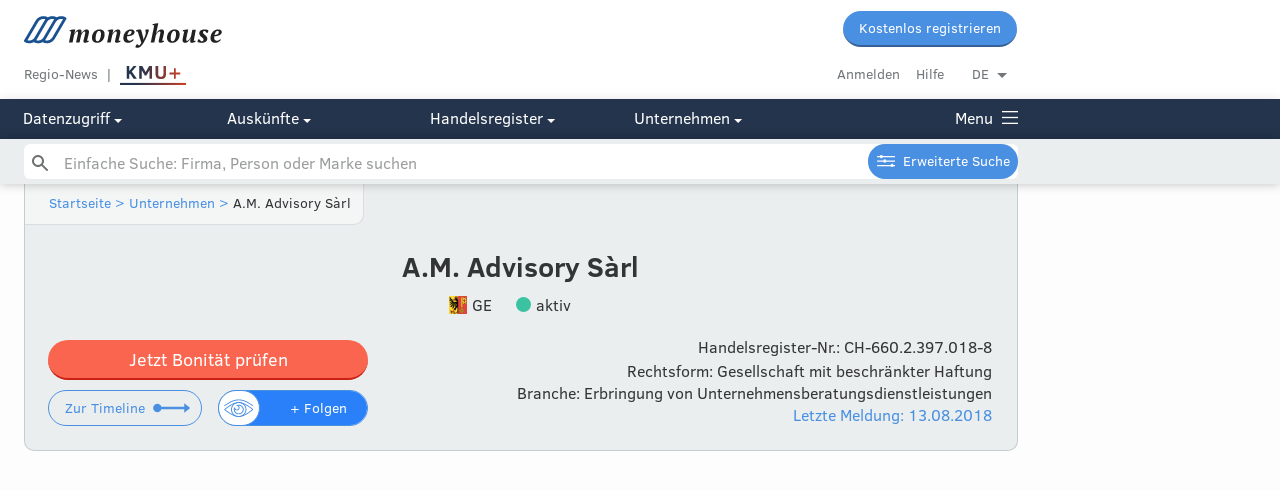

--- FILE ---
content_type: text/html; charset=utf-8
request_url: https://www.moneyhouse.ch/de/company/a-m-advisory-sarl-2569320101
body_size: 16534
content:
<!DOCTYPE html>
<html lang="de">
  <head prefix="og: http://ogp.me/ns# business: http://ogp.me/ns/business#">
    <script type="text/javascript" data-cmp-ab="1" src="https://cdn.consentmanager.net/delivery/autoblocking/dc6ba5572498.js" data-cmp-host="d.delivery.consentmanager.net" data-cmp-cdn="cdn.consentmanager.net" data-cmp-codesrc="1"></script>
    <meta charset="utf-8">
    <meta http-equiv="X-UA-Compatible" content="IE=edge">
    <meta name="viewport" content="width=device-width, initial-scale=1, maximum-scale=1, user-scalable=no">
    <meta name="format-detection" content="telephone=no">
    <script type="text/javascript">
      dataLayer=[{
        'dimension1': 'User',
      }];
    </script>
    <script>
      window.addEventListener('DOMContentLoaded', function () {
        (function(w,d,s,l,i){w[l]=w[l]||[];w[l].push({'gtm.start':new Date().getTime(),event:'gtm.js'});var f=d.getElementsByTagName(s)[0],j=d.createElement(s),dl=l!='dataLayer'?'&l='+l:'';j.async=true;j.src='//www.googletagmanager.com/gtm.js?id='+i+dl+'&gtm_auth=undefined&gtm_preview=undefined&gtm_cookies_win=x';f.parentNode.insertBefore(j,f);})(window,document,'script','dataLayer','GTM-MWNJKZ');
        //- -- End Google Tag Manager --
      })
      
    </script>
    <script type="text/javascript">
      digitalData= {
        'page': {
          'pageInfo': {
            'pageID': "a-m-advisory-sarl-2569320101",
            'pageName': window.location.pathName,
            'language': "",
          },
          'category': {
            'primaryCategory': "company",
            'subCategory1': "overview",
          },
        },
        'component': [
          {
            'componentInfo': {
              'componentID': "49240f36-45b2-4ce0-a5e8-fece73cd216b",
              'componentName': "A.M. Advisory Sàrl",
            },
            'category': {
              'componentType': "company-overview", //company profile ??
            },
            'attributes': {
              'companyCHEID': "CHE-176.351.544",
              'companyCHID': "CH-660.2.397.018-8",
              'companyLegalForm': "4",
              'companyLanguage': "fr",
              'companyStatus': "1",
              'hrPersonActiveMandate': "",
            },
          },
        ],
        'user': [
          {
            'profile': [
              {
                'profileInfo': {
                  'profileID': "",
                  'gender': "",
                },
                'attributes': {
                  'c1': {
                    'subscriptionStatus': "false", // true for premium or not?
                  },
                },
              },
            ],
          },
        ],
      };
    </script>
    <script type="text/javascript">
      digitalData.event = [
        {
          'eventInfo': {
            'eventName': "content-view", //Profile Interaction ??
            'eventAction': "display", //display ??
            'eventPosition': "",
            'eventValue': "",
            'eventNonInteractive': false,
            'type': "company-overview", //company profile ??
            'componentID': "49240f36-45b2-4ce0-a5e8-fece73cd216b",
            'componentName': "A.M. Advisory Sàrl",
            'timeStamp': new Date(),
          },
          'category': {
            'primaryCategory': "company", //company profile ??
            'subCategory1': "overview", //do we need those?
            'subCategory2': "",
            'subCategory3': "",
          },
        },
      ];
    </script>
    <script defer="" src="https://tms.danzz.ch/scripts/t.min.js"></script>
    <link rel="stylesheet" href="/css/styles-87163e3db4.css">
    <!--remove x-default if /person page-->
    <link rel="alternate" hreflang="x-default" href="https://www.moneyhouse.ch/de/company/a-m-advisory-sarl-2569320101">
    <link rel="alternate" hreflang="de" href="https://www.moneyhouse.ch/de/company/a-m-advisory-sarl-2569320101">
    <link rel="alternate" hreflang="en" href="https://www.moneyhouse.ch/en/company/a-m-advisory-sarl-2569320101">
    <link rel="alternate" hreflang="fr" href="https://www.moneyhouse.ch/fr/company/a-m-advisory-sarl-2569320101">
    <link rel="alternate" hreflang="it" href="https://www.moneyhouse.ch/it/company/a-m-advisory-sarl-2569320101">
    <title>A.M. Advisory Sàrl in Carouge GE - Auskünfte | Moneyhouse</title>
    <meta name="description" content="A.M. Advisory Sàrl in Carouge GE ✓ aktiv ✓ Gegründet 2018 ✓ Management: Ophélie Blondel Peypoux ✓ Letzte Änderung: 13.08.2018 ✓">
    <meta name="robots" content="index, follow">
    <meta property="og:site_name" content="Moneyhouse"/>
    <meta property="og:locale" content="de_DE"/>
    <meta property="og:locale:alternate" content="en_GB"/>
    <meta property="og:locale:alternate" content="fr_FR"/>
    <meta property="og:locale:alternate" content="it_IT"/>
    <meta property="og:type" content="business.business"/>
    <meta property="og:title" content="A.M. Advisory Sàrl in Carouge GE - Auskünfte | Moneyhouse"/>
    <meta property="og:url" content="http://www.moneyhouse.ch/de/company/a-m-advisory-sarl-2569320101"/>
    <meta property="og:image" content="http://www.moneyhouse.ch/assets/images/moneyhouse-og.png"/>
    <meta property="og:description" content="A.M. Advisory Sàrl in Carouge GE ✓ aktiv ✓ Gegründet 2018 ✓ Management: Ophélie Blondel Peypoux ✓ Letzte Änderung: 13.08.2018 ✓"/>
    <meta name="twitter:card" content="summary_large_image"/>
    <meta name="twitter:site" content="@moneyhouse_ch"/>
    <meta name="twitter:title" content="A.M. Advisory Sàrl in Carouge GE - Auskünfte | Moneyhouse"/>
    <meta name="twitter:description" content="A.M. Advisory Sàrl in Carouge GE ✓ aktiv ✓ Gegründet 2018 ✓ Management: Ophélie Blondel Peypoux ✓ Letzte Änderung: 13.08.2018 ✓"/>
    <meta name="twitter:image" content="http://www.moneyhouse.ch/assets/images/moneyhouse-og.png"/>
    <script type="application/ld+json">
      {
        "@context": "http://schema.org",
        "@type": "Organization",
        "url": "http://www.moneyhouse.ch/de/company/a-m-advisory-sarl-2569320101",
         "legalName": "A.M. Advisory Sàrl",
         "foundingDate": "2018-08-08",
         "dissolutionDate": "",
         "taxID": "CHE176351544",
         "vatID": "CHE-176.351.544 MWST",
         "description": "Consulting financier plus spécifiquement conseils dans le domaine de la gestion d'actifs, dans le calcul et le reporting des performances de fonds selon les standards GIPS (cf. statuts pour but complet).",
         "address":{
           "@type": "PostalAddress",
           "addressLocality": "Carouge GE",
           "addressRegion": "GE",
           "postOfficeBoxNumber": "",
           "streetAddress": "Place d'Armes 6",
           "postalCode": "1227"
         },
         "employee": [{"@type":"Person","jobTitle":"Geschäftsführung","name":"Ophélie Blondel Peypoux"}]
       }
      
    </script>
    <link rel="apple-touch-icon" sizes="57x57" href="/assets/favicons/apple-touch-icon-57x57.png">
    <link rel="apple-touch-icon" sizes="60x60" href="/assets/favicons/apple-touch-icon-60x60.png">
    <link rel="apple-touch-icon" sizes="72x72" href="/assets/favicons/apple-touch-icon-72x72.png">
    <link rel="apple-touch-icon" sizes="76x76" href="/assets/favicons/apple-touch-icon-76x76.png">
    <link rel="apple-touch-icon" sizes="114x114" href="/assets/favicons/apple-touch-icon-114x114.png">
    <link rel="apple-touch-icon" sizes="120x120" href="/assets/favicons/apple-touch-icon-120x120.png">
    <link rel="apple-touch-icon" sizes="144x144" href="/assets/favicons/apple-touch-icon-144x144.png">
    <link rel="apple-touch-icon" sizes="152x152" href="/assets/favicons/apple-touch-icon-152x152.png">
    <link rel="apple-touch-icon" sizes="180x180" href="/assets/favicons/apple-touch-icon-180x180.png">
    <link rel="icon" type="image/png" href="/assets/favicons/favicon-32x32.png" sizes="32x32">
    <link rel="icon" type="image/png" href="/assets/favicons/favicon-96x96.png" sizes="96x96">
    <link rel="icon" type="image/png" href="/assets/favicons/favicon-16x16.png" sizes="16x16">
    <link rel="manifest" href="/assets/favicons/manifest.json">
    <link rel="mask-icon" href="/assets/favicons/safari-pinned-tab.svg" color="#5bbad5">
    <script>
      window.audienzz = window.audienzz || {};
      
    </script>
    <script src="https://adnz.co/header.js?adTagId=28" async="async"></script>
    <meta name="theme-color" content="#ffffff">
  </head>
  <body>
    <noscript>
      <iframe src="//www.googletagmanager.com/ns.html?id=GTM-MWNJKZ&gtm_auth=undefined&gtm_preview=undefined&gtm_cookies_win=x" height="0" width="0" style="display:none;visibility:hidden"></iframe>
    </noscript>
    <input id="hrUrl" type="hidden" value="https://handelsregister.moneyhouse.ch/">
    <nav class="header">
      <div class="mobile-blue-header"><a class="logo-container" href="/de/"><img class="narrow-nav-logo is-hidden-tablet" src="/assets/icons/moneyhouse_logo.svg"/><img class="narrow-nav-logo is-hidden-desktop" src="/assets/icons/moneyhouse_logo_white.svg"/></a><a class="js-menu menu-container" href="javascript:void(0)"><span class="menu icon icon-menu_grey">Menu</span></a>
        <div class="section narrow-nav-menu js-menu-target">
          <div class="narrow-nav-inner">
            <div class="l-grid language-radiogroup-mobile">
              <div class="l-grid-cell l-one-whole">
                <div class="section--small radiogroup language-radiogroup">
                  <div class="l-grid-cell l-one-quarter language-item">
                    <input name="locale_de" id="locale_de" type="radio" checked="checked"/>
                    <label class="center js-select-language round-left" for="locale_de" data-lang="de" data-path="/company/a-m-advisory-sarl-2569320101">DE</label>
                  </div>
                  <div class="l-grid-cell l-one-quarter language-item">
                    <input name="locale_en" id="locale_en" type="radio"/>
                    <label class="center js-select-language" for="locale_en" data-lang="en" data-path="/company/a-m-advisory-sarl-2569320101">EN</label>
                  </div>
                  <div class="l-grid-cell l-one-quarter language-item">
                    <input name="locale_fr" id="locale_fr" type="radio"/>
                    <label class="center js-select-language" for="locale_fr" data-lang="fr" data-path="/company/a-m-advisory-sarl-2569320101">FR</label>
                  </div>
                  <div class="l-grid-cell l-one-quarter language-item">
                    <input name="locale_it" id="locale_it" type="radio"/>
                    <label class="center js-select-language round-right" for="locale_it" data-lang="it" data-path="/company/a-m-advisory-sarl-2569320101">IT</label>
                  </div>
                </div>
              </div>
            </div>
            <div class="section"><a class="button" href="/de/register?redirectUrl=%2Fcompany%2Fa-m-advisory-sarl-2569320101" external="external">Kostenlos registrieren</a>
              <div class="section--content" style="margin-top: 10px"><a class="gray button button--secondary" href="/de/login?redirectUrl=%2Fcompany%2Fa-m-advisory-sarl-2569320101">Anmelden</a>
              </div>
            </div>
            <div class="section--small section--bordered no-padding menu-category-mobile">
              <div class="menu-category-mobile">
                <div class="menu-title-item-mobile"><a class="title-link opened" href="javascript:void(0)" #="#">A.M. Advisory Sàrl</a>
                  <div class="hidden-menu-elements">
                    <div class="company-menu-link"><a class="active" href="/de/company/a-m-advisory-sarl-2569320101" rel="nofollow">Übersicht</a>
                    </div>
                    <div class="company-menu-link"><a href="/de/company/a-m-advisory-sarl-2569320101/reports" rel="nofollow">Auskünfte</a>
                    </div>
                    <div class="company-menu-link"><a href="/de/company/a-m-advisory-sarl-2569320101/management" rel="nofollow">Management</a>
                    </div>
                    <div class="company-menu-link"><a href="/de/company/a-m-advisory-sarl-2569320101/network" rel="nofollow">Netzwerk</a>
                    </div>
                    <div class="company-menu-link"><a href="/de/company/a-m-advisory-sarl-2569320101/timeline" rel="nofollow">Timeline</a>
                    </div>
                    <div class="company-menu-link"><a href="/de/company/a-m-advisory-sarl-2569320101/revenue" rel="nofollow">Kennzahlen</a>
                    </div>
                    <div class="company-menu-link"><a href="/de/company/a-m-advisory-sarl-2569320101/shares" rel="nofollow">Besitzverhältnisse</a>
                    </div>
                    <div class="company-menu-link"><a href="/de/company/a-m-advisory-sarl-2569320101/messages" rel="nofollow">Meldungen</a>
                    </div>
                    <div class="company-menu-link"><a href="/de/company/a-m-advisory-sarl-2569320101/brands" rel="nofollow">Marken</a>
                    </div>
                    <div class="company-menu-link"><a href="/de/company/a-m-advisory-sarl-2569320101/jobs" rel="nofollow">Jobs</a>
                    </div>
                    <div class="company-menu-link"><a href="/de/company/a-m-advisory-sarl-2569320101/buildingproject" rel="nofollow">Baugesuche</a>
                    </div>
                  </div>
                </div>
              </div>
            </div>
            <div class="section--small section--bordered no-padding menu-category-mobile" id="cms-menu" style="display: none"></div>
            <div class="section--small section--bordered no-padding">
              <div class="menu-category-mobile">
                <div class="menu-title-item-mobile"><a href="/de/advancedsearch">Erweiterte Suche</a>
                </div>
              </div>
            </div>
            <div class="section--small section--bordered no-padding menu-category-mobile">
              <div class="menu-category-mobile">
                <div class="menu-title-item-mobile"><a class="title-link opened" href="javascript:void(0)" #="#">Datenzugriff</a>
                  <div class="hidden-menu-elements"><a href="/de/overview">Übersicht Mitgliedschaften</a><a href="/de/membership">Voller Datenzugriff</a><a href="/de/apiintegration">Public API</a><a href="/de/enterprise">Corporate-Angebote</a><a href="/de/companieslists">Firmenlisten</a><a href="https://address.moneyhouse.ch/" rel="nofollow" target="_blank">Adressen kaufen</a>
                  </div>
                </div>
                <div class="menu-title-item-mobile"><a class="title-link closed" href="javascript:void(0)" #="#">Auskünfte</a>
                  <div class="hidden-menu-elements" style="display:none"><a href="/de/businessreports">Übersicht</a><a href="/de/creditrating">Bonitätsauskunft</a><a href="/de/paymentbehaviour">Zahlungsverhalten</a><a href="/de/economicinformation">Wirtschaftsauskunft</a><a href="/de/shareholderinformation">Beteiligungsauskunft</a><a href="/de/paymentcollection">Betreibungsauskunft</a>
                  </div>
                </div>
                <div class="menu-title-item-mobile"><a class="title-link closed" href="javascript:void(0)" #="#">Handelsregister</a>
                  <div class="hidden-menu-elements" style="display:none"><a href="/de/commercialregister/foundation">Firma gründen</a><a href="/de/commercialregister/liquidation">Firma liquidieren</a><a href="/de/commercialregister/services" rel="nofollow">Änderung Eintrag</a>
                  </div>
                </div>
                <div class="menu-title-item-mobile"><a class="title-link closed" href="javascript:void(0)" #="#">Unternehmen</a>
                  <div class="hidden-menu-elements" style="display:none"><a href="/de/about">Über uns</a><a href="https://www.audienzz.ch/premium-brand/moneyhouse" target="_blank">Werbung schalten</a><a href="/de/datasources">Datenquellen</a><a href="/de/contact">Kontakt</a>
                  </div>
                </div>
              </div>
            </div>
            <div class="section--small section--bordered no-padding menu-category-mobile"><a href="/de/kmuplus" rel="nofollow">
                <div id="kmupluslogo"><img src="/assets/images/KMUplus_default.svg" id="kmupluslogo_default" style="height: 26px;"/><img src="/assets/images/KMUplus_hover-active.svg" id="kmupluslogo_hover" style="height: 26px;"/></div></a><a href="/de/region">Regio-News</a><a href="/de/howto">Hilfebereich</a>
            </div>
            <div class="section--small no-padding menu-category-mobile"><a href="/de/terms">AGB</a><a href="/de/privacy">Datenschutz</a><a href="/de/imprint">Impressum</a>
            </div>
            <div class="section--huge"></div>
          </div>
        </div>
      </div>
      <div class="top-nav is-hidden-mobile is-hidden-tablet fixed-header">
        <div class="nav-desktop">
          <div class="container">
            <div class="content">
              <div class="l-grid-cell l-one-whole">
                <div class="l-grid-cell l-three-fifths"><a class="header__logo" href="/de/"><img class="header__logo__img" src="/assets/icons/moneyhouse_logo.svg"/></a>
                </div>
                <div class="l-grid-cell l-two-fifths header__buttons"><a class="button button--small" href="/de/register?redirectUrl=%2Fcompany%2Fa-m-advisory-sarl-2569320101" external="external">Kostenlos registrieren</a>
                </div>
              </div>
              <div class="l-grid-cell l-one-whole">
                <div class="l-grid-cell l-three-fifths header__service__nav service-link-block"><a class="top-nav-item service gray" href="/de/region">Regio-News</a><a class="top-nav-item gray no-after" href="/de/kmuplus" rel="nofollow">
                    <div id="kmupluslogo"><img src="/assets/images/KMUplus_default.svg" id="kmupluslogo_default" style="height: 26px;"/><img src="/assets/images/KMUplus_hover-active.svg" id="kmupluslogo_hover" style="height: 26px;"/></div></a><a class="js-trigger-modal js-auto-redirect hidden" href="javascript:void(0)" id="scroll-login" data-modal-id="login-modal" data-redirect-uri="http://www.moneyhouse.ch/de/company/a-m-advisory-sarl-2569320101"></a>
                </div>
                <div class="l-grid-cell l-two-fifths header__account__nav"><a class="gray top-nav-item" href="/de/login?redirectUrl=%2Fcompany%2Fa-m-advisory-sarl-2569320101">Anmelden</a><a class="top-nav-item gray" href="/de/howto">Hilfe</a>
                  <div class="dropdown-container minor top-nav-item last" id="language-dropdown">
                    <div class="dropdown js-dropdown-toggle">DE</div>
                    <ul class="dropdown-options js-dropdown-options not-displayed">
                      <li><a class="js-select-language" href="javascript:void(0)" data-path="/company/a-m-advisory-sarl-2569320101" data-lang="de">Deutsch</a>
                      </li>
                      <li><a class="js-select-language" href="javascript:void(0)" data-path="/company/a-m-advisory-sarl-2569320101" data-lang="fr">Français</a>
                      </li>
                      <li><a class="js-select-language" href="javascript:void(0)" data-path="/company/a-m-advisory-sarl-2569320101" data-lang="it">Italiano</a>
                      </li>
                      <li><a class="js-select-language" href="javascript:void(0)" data-path="/company/a-m-advisory-sarl-2569320101" data-lang="en">English</a>
                      </li>
                    </ul>
                  </div>
                </div>
              </div>
            </div>
          </div>
          <div class="header-navigation" style="background: #23344c;">
            <div class="container">
              <div class="content">
                <div class="l-grid is-hidden-tablet">
                  <div class="l-grid-cell l-one-fifth is-hidden-tablet"><a class="js-header-menu-button" href="javascript:void(0)" #="#">Datenzugriff
                      <div class="icon icon-select-arrow-white"></div></a>
                  </div>
                  <div class="l-grid-cell l-one-fifth is-hidden-tablet"><a class="js-header-menu-button" href="javascript:void(0)" #="#">Auskünfte
                      <div class="icon icon-select-arrow-white"></div></a>
                  </div>
                  <div class="l-grid-cell l-one-fifth is-hidden-tablet"><a class="js-header-menu-button" href="javascript:void(0)" #="#">Handelsregister
                      <div class="icon icon-select-arrow-white"></div></a>
                  </div>
                  <div class="l-grid-cell l-one-fifth is-hidden-tablet"><a class="js-header-menu-button" href="javascript:void(0)" #="#">Unternehmen
                      <div class="icon icon-select-arrow-white"></div></a>
                  </div><a class="js-header-menu-button menu-link" href="javascript:void(0)" style="float: right; margin: 0;">Menu
                    <div class="menu-icon icon-menu_white"></div>
                    <div class="menu-icon-close icon-close" style="display: none;"></div></a>
                </div>
                <div class="mobile-menu is-hidden-desktop"><a class="js-header-menu-button is-hidden-desktop" href="javascript:void(0)" #="#">Datenzugriff
                    <div class="icon icon-select-arrow-white"></div></a><a class="js-header-menu-button is-hidden-desktop" href="javascript:void(0)" #="#">Auskünfte
                    <div class="icon icon-select-arrow-white"></div></a><a class="js-header-menu-button is-hidden-desktop" href="javascript:void(0)" #="#">Handelsregister
                    <div class="icon icon-select-arrow-white"></div></a><a class="js-header-menu-button is-hidden-desktop" href="javascript:void(0)" #="#">Unternehmen
                    <div class="icon icon-select-arrow-white"></div></a><a class="js-header-menu-button menu-link" href="javascript:void(0)" style="float: right; margin: 0;">Menu
                    <div class="menu-icon icon-menu_white"></div>
                    <div class="menu-icon-close icon-close" style="display: none;"></div></a>
                </div>
              </div>
            </div>
          </div>
        </div>
        <!-- hide search on kmuplus-->
        <div class="header-navigation-search" id="autohide-search-desktop" style="background: #ebeeef; background: #ebeeef; display: block; position: fixed; width: 100%; box-shadow: 0 0 10px 0 rgba(0,0,0,0.25)">
          <div class="container">
            <div class="content search--sticky-header">
              <form class="search-form" id="search" action="/de/search" method="GET" autocomplete="off">
                <input class="js-instant-search search" type="text" name="q" placeholder="Einfache Suche: Firma, Person oder Marke suchen" value=""/>
                <input type="hidden" name="activeMandates" value=""/>
                <input type="hidden" name="status" value=""/>
                <input type="hidden" name="tab" value=""/>
                <input class="search-submit" type="submit"/><a class="button button--small advancedsearch-button advancedsearch-white" href="/de/advancedsearch">Erweiterte Suche</a>
              </form>
              <div class="instant-search-templates not-displayed">
                <div id="instant-search-item-organisation-template">
                  <li class="instant-search-item">
                    <div>
                      <div class="l-grid-cell icon-col">
                        <div class="med-icon template-icon">
                          <div class="icon-company_liquidation"></div>
                        </div>
                      </div>
                      <div class="l-grid-cell">
                        <div class="template-content"></div>
                        <div class="template-detail minor">
                        </div>
                      </div>
                    </div>
                  </li>
                </div>
                <div id="instant-search-item-person-template">
                  <li class="instant-search-item">
                    <div>
                      <div class="l-grid-cell icon-col">
                        <div class="med-icon template-icon">
                          <div class="icon-person_active"></div>
                        </div>
                      </div>
                      <div class="l-grid-cell">
                        <div class="template-content"></div>
                        <div class="template-detail minor">
                        </div>
                      </div>
                    </div>
                  </li>
                </div>
                <div id="instant-search-item-brand-template">
                  <li class="instant-search-item">
                    <div>
                      <div class="l-grid-cell icon-col">
                        <div class="med-icon template-icon">
                          <div class="icon-brand_active"></div>
                        </div>
                      </div>
                      <div class="l-grid-cell">
                        <div class="template-content"></div>
                        <div class="template-detail minor">
                        </div>
                      </div>
                    </div>
                  </li>
                </div>
                <div id="instant-search-item-header-template">
                  <li class="instant-search-category-header">
                    <div class="l-grid">
                      <div class="l-grid-cell">
                        <div class="t-h4 template-content"></div>
                      </div>
                    </div>
                  </li>
                </div>
                <div id="instant-search-item-trailer-template">
                  <li class="instant-search-trailer">
                    <div class="l-grid">
                      <div class="l-grid-cell"><a class="template-content" href="/de/search?q=undefined"></a>
                      </div>
                    </div>
                  </li>
                </div>
              </div>
            </div>
          </div>
        </div>
        <div class="overlay-menu overlay-menu-div">
          <div class="container overlay-menu-div">
            <div class="content overlay-menu-div">
              <div class="l-grid">
                <div class="l-grid-cell l-one-fifth l-mobile-one-whole section l-tablet-one-quarter"><b class="section--header">Datenzugriff</b>
                  <div class="l-grid">
                    <div class="l-grid-cell l-one-whole">
                      <ul>
                        <li><a href="/de/overview">Übersicht Mitgliedschaften</a>
                        </li>
                        <li><a href="/de/membership">Voller Datenzugriff</a>
                        </li>
                        <li><a href="/de/apiintegration">Public API</a>
                        </li>
                        <li><a href="/de/enterprise">Corporate-Angebote</a>
                        </li>
                        <li><a href="/de/companieslists">Firmenlisten</a>
                        </li>
                        <li><a href="https://address.moneyhouse.ch/" rel="nofollow" target="_blank">Adressen kaufen</a>
                        </li>
                      </ul>
                    </div>
                  </div>
                </div>
                <div class="l-grid-cell l-one-fifth l-mobile-one-whole section l-tablet-one-quarter"><b class="section--header">Auskünfte</b>
                  <div class="l-grid">
                    <div class="l-grid-cell l-one-whole">
                      <ul>
                        <li><a href="/de/businessreports">Übersicht</a>
                        </li>
                        <li><a href="/de/creditrating">Bonitätsauskunft</a>
                        </li>
                        <li><a href="/de/paymentbehaviour">Zahlungsverhalten</a>
                        </li>
                        <li><a href="/de/economicinformation">Wirtschaftsauskunft</a>
                        </li>
                        <li><a href="/de/shareholderinformation">Beteiligungsauskunft</a>
                        </li>
                        <li><a href="/de/paymentcollection">Betreibungsauskunft</a>
                        </li>
                      </ul>
                    </div>
                  </div>
                </div>
                <div class="l-grid-cell l-one-fifth l-mobile-one-whole section l-tablet-one-quarter"><b class="section--header">Handelsregister</b>
                  <div class="l-grid">
                    <div class="l-grid-cell l-one-whole">
                      <ul>
                        <li><a href="/de/commercialregister/foundation">Firma gründen</a>
                        </li>
                        <li><a href="/de/commercialregister/liquidation">Firma liquidieren</a>
                        </li>
                        <li><a href="/de/commercialregister/services" rel="nofollow">Änderung Eintrag</a>
                        </li>
                      </ul>
                    </div>
                  </div>
                </div>
                <div class="l-grid-cell l-one-fifth l-mobile-one-whole section l-tablet-one-quarter"><b class="section--header">Unternehmen</b>
                  <div class="l-grid">
                    <div class="l-grid-cell l-one-whole">
                      <ul>
                        <li><a href="/de/about">Über uns</a>
                        </li>
                        <li><a href="https://www.audienzz.ch/premium-brand/moneyhouse" target="_blank">Werbung schalten</a>
                        </li>
                        <li><a href="/de/datasources">Datenquellen</a>
                        </li>
                        <li><a href="/de/contact">Kontakt</a>
                        </li>
                      </ul>
                    </div>
                  </div>
                </div>
                <div class="l-grid-cell l-one-fifth l-mobile-one-whole section footer--login-section">
                  <div class="l-grid">
                    <div class="l-grid-cell l-one-whole">
                      <li><a class="gray" href="/de/login?redirectUrl=%2Fcompany%2Fa-m-advisory-sarl-2569320101">Anmelden</a>
                      </li>
                      <li><a href="/de/howto">Hilfebereich</a>
                      </li>
                      <div class="section">
                        <li><a class="no-hover" href="javascript:void(0)" #="#">Sprache wechseln</a>
                        </li>
                        <li><a class="js-select-language" href="javascript:void(0)" data-path="/company/a-m-advisory-sarl-2569320101" data-lang="de">DE |&nbsp</a><a class="js-select-language" href="javascript:void(0)" data-path="/company/a-m-advisory-sarl-2569320101" data-lang="fr">FR |&nbsp</a><a class="js-select-language" href="javascript:void(0)" data-path="/company/a-m-advisory-sarl-2569320101" data-lang="it">IT |&nbsp</a><a class="js-select-language" href="javascript:void(0)" data-path="/company/a-m-advisory-sarl-2569320101" data-lang="en">EN</a>
                        </li>
                      </div>
                      <div class="section">
                        <li><a href="/de/kmuplus" rel="nofollow">KMU+</a>
                        </li>
                        <li><a href="/de/region">Regio-News</a>
                        </li>
                      </div>
                    </div>
                  </div>
                </div>
              </div>
              <div class="section--huge">
                <div class="l-grid">
                  <div class="l-grid-cell l-one-whole">
                    <div class="kmuplus-article-banner-holder"><b>KMU+</b><a href="/de/kmuplus"><img src="/assets/images/KMU_button_alle-artikel.svg"/></a></div>
                    <div class="l-grid section">
                      <div class="l-grid-cell l-one-half"><a href="/kmuplus/wirtschaft/nzz-neue-zuercher-studie-zeigt-auch-bei-stark-subventionierten-krippen-bleiben-viele-muetter-lieber-mit-den-kindern-zu-hause-id.1214">
                          <div class="kmuplus-article-banner"><img class="kmuplus-article-banner-image" src="https://s3.adnz.co/sustainable-switzerland-dev/s-ch/thumbnail_Adobe_Stock_1514766222_2c3c727bf5.jpeg"/>
                            <div class="kmuplus-article-banner-details">
                              <p class="kmuplus-article-banner-details-topic">Wirtschaft</p>
                              <p class="kmuplus-article-banner-details-title">Neue Zürcher Studie zeigt: Auch bei stark subventionierten Krippen bleiben Mütter lieber mit den Kindern zu Hause</p><img class="kmuplus-article-banner-details-underline" src="/assets/images/verlaufslinie_teaser-navigation.svg"/>
                            </div>
                          </div></a></div>
                      <div class="l-grid-cell l-one-half"><a href="/kmuplus/technologie/nzz-wikipedia-wird-25-die-enzyklopaedie-mag-nicht-perfekt-sein-aber-ein-grosser-gewinn-fuer-die-welt-ist-sie-trotzdem-id.1211">
                          <div class="kmuplus-article-banner"><img class="kmuplus-article-banner-image" src="https://s3.adnz.co/sustainable-switzerland-dev/s-ch/thumbnail_Adobe_Stock_502145314_Editorial_Use_Only_a0e6e22632.jpeg"/>
                            <div class="kmuplus-article-banner-details">
                              <p class="kmuplus-article-banner-details-topic">Technologie</p>
                              <p class="kmuplus-article-banner-details-title">Wikipedia wird 25: Die Enzyklopädie mag nicht perfekt sein – aber ein grosser Gewinn für die Welt ist sie trotzdem</p><img class="kmuplus-article-banner-details-underline" src="/assets/images/verlaufslinie_teaser-navigation.svg"/>
                            </div>
                          </div></a></div>
                    </div>
                  </div>
                </div>
              </div>
            </div>
          </div>
        </div>
      </div>
      <div class="is-hidden-mobile" style="height: 137px;"></div>
      <!-- hide search on kmuplus-->
      <div class="search-placeholder is-hidden-mobile is-hidden-tablet" style="height: 2.8rem;"></div>
    </nav>
    <!-- hide search on kmuplus-->
    <div class="search-placeholder is-hidden-desktop"></div>
    <form class="search-form is-hidden-desktop" id="autohide-search" action="/de/search" method="GET" autocomplete="off">
      <input class="js-instant-search search search--menu search-hide-on-scroll is-hidden-desktop" type="text" name="q" placeholder="Einfache Suche: Firma, Person oder Marke suchen" value=""/>
      <input type="hidden" name="activeMandates" value=""/>
      <input type="hidden" name="status" value=""/>
      <input type="hidden" name="tab" value=""/>
      <input class="search-submit" type="submit"/>
    </form>
    <div class="instant-search-templates not-displayed">
      <div id="instant-search-item-organisation-template">
        <li class="instant-search-item">
          <div>
            <div class="l-grid-cell icon-col">
              <div class="med-icon template-icon">
                <div class="icon-company_liquidation"></div>
              </div>
            </div>
            <div class="l-grid-cell">
              <div class="template-content"></div>
              <div class="template-detail minor">
              </div>
            </div>
          </div>
        </li>
      </div>
      <div id="instant-search-item-person-template">
        <li class="instant-search-item">
          <div>
            <div class="l-grid-cell icon-col">
              <div class="med-icon template-icon">
                <div class="icon-person_active"></div>
              </div>
            </div>
            <div class="l-grid-cell">
              <div class="template-content"></div>
              <div class="template-detail minor">
              </div>
            </div>
          </div>
        </li>
      </div>
      <div id="instant-search-item-brand-template">
        <li class="instant-search-item">
          <div>
            <div class="l-grid-cell icon-col">
              <div class="med-icon template-icon">
                <div class="icon-brand_active"></div>
              </div>
            </div>
            <div class="l-grid-cell">
              <div class="template-content"></div>
              <div class="template-detail minor">
              </div>
            </div>
          </div>
        </li>
      </div>
      <div id="instant-search-item-header-template">
        <li class="instant-search-category-header">
          <div class="l-grid">
            <div class="l-grid-cell">
              <div class="t-h4 template-content"></div>
            </div>
          </div>
        </li>
      </div>
      <div id="instant-search-item-trailer-template">
        <li class="instant-search-trailer">
          <div class="l-grid">
            <div class="l-grid-cell"><a class="template-content" href="/de/search?q=undefined"></a>
            </div>
          </div>
        </li>
      </div>
    </div>
    <div id="flash-message-target">
    </div>
    <div class="container">
      <div class="skyscraper-left js-stickify">
        <aside class="advertising-skyscraper-left" id="adnz_halfpage_2"></aside>
      </div>
      <div class="container">
        <div class="content content-subheader">
          <header class="sub-header">
            <div class="container">
              <div class="breadcrumb-navigation">
                <script type="application/ld+json">
                  {
                   "@context": "http://schema.org",
                   "@type": "BreadcrumbList",
                   "itemListElement":
                   [
                    {
                     "@type": "ListItem",
                     "position": 1,
                     "item":
                     {
                      "@id": "/de/",
                      "name": "Startseite"
                      }
                    },
                    {
                     "@type": "ListItem",
                    "position": 2,
                    "item":
                     {
                       "@id": "/de/search?q=A.M. Advisory Sàrl",
                       "name": "Unternehmen"
                     }
                    }
                   ]
                  }
                </script><a href="/de/">Startseite</a><a href="javascript:void(0)"> &gt; </a><a href="/de/search?q=A.M. Advisory Sàrl">Unternehmen</a><a href="javascript:void(0)"> &gt; </a><span>A.M. Advisory Sàrl</span>
              </div>
            </div>
            <div class="container">
              <div class="content-padding">
                <div class="l-grid">
                  <div class="section l-grid-cell l-one-whole center">
                    <div class="company-name">
                      <h1>A.M. Advisory Sàrl
                      </h1>
                    </div>
                    <div class="section--small"></div>
                    <div class="company-canton company-info-block"><img class="vertical-middle margin-right-5" src="/assets/images/canton-flags/CHE/GE.png" width="18" height="18" onerror="this.style.display='none'"/><span class="vertical-middle margin-right-5">GE</span></div>
                    <div class="company-status company-info-block">
                      <div class="company-status-icon company-status-icon--active vertical-middle margin-right-5"></div><span class="vertical-middle margin-right-5">aktiv</span>
                    </div>
                  </div>
                </div>
                <div class="l-grid">
                  <div class="l-grid-cell l-two-fifths l-tablet-one-whole">
                    <div class="section"></div>
                    <div class="float-left-desktop is-hidden-mobile is-hidden-tablet" style="width: 320px"><a class="button company-header-report-button button--small button--orange" href="/de/company/a-m-advisory-sarl-2569320101/reports#creditworthiness-report" rel="nofollow">Jetzt Bonität prüfen</a>
                      <!--+firmendossier-button-header(entity, user).header-firmendossier--><a class="button button--secondary button--small timeline-button" href="/de/company/a-m-advisory-sarl-2569320101/timeline" rel="nofollow">Zur Timeline</a>
                      <div class="is-hidden-mobile is-hidden-tablet follow-tooltip-container not-displayed" id="follow-tooltip">
                        <div class="sub-header-follow-tooltip tooltip tooltip--below"><span id="followTooltipText">So bleiben Sie über "A.M. Advisory Sàrl" auf dem Laufenden, bitte anmelden oder kostenlos registrieren.</span><span class="not-displayed" id="unfollowTooltipText">Sie folgen jetzt "A.M. Advisory Sàrl"</span>
                        </div>
                      </div>
                      <div class="onoffswitch  " data-text-follow="+ Folgen" data-text-unfollow="Entfolgen" data-group-overlay-title="Diese Firma einer Gruppe hinzufügen" data-entity="a-m-advisory-sarl-2569320101" data-entity-name="A.M. Advisory Sàrl" data-user-follows="false" data-entity-type="organisation" data-modal-id="follow-register-modal">
                        <input class="onoffswitch-checkbox  button--margin js-follow" type="checkbox" name="onoffswitch" id="onoffswitch-followa-m-advisory-sarl-2569320101" data-group-overlay-title="Diese Firma einer Gruppe hinzufügen" data-text-follow="+ Folgen" data-text-unfollow="Entfolgen" data-entity="a-m-advisory-sarl-2569320101" data-entity-name="A.M. Advisory Sàrl" data-user-follows="false" data-entity-type="organisation" data-modal-id="follow-register-modal"/>
                        <label class="onoffswitch-label " hovertitle="Jetzt folgen" data-hover-title-unfollow="Nicht mehr folgen" data-hover-title-follow="Jetzt folgen" for="onoffswitch-followa-m-advisory-sarl-2569320101"><span class="onoffswitch-inner "><span class="follow-unfollow-text follow">+ Folgen</span></span><span class="onoffswitch-switch ">
                            <image class="onoffswitch-icon " src="/assets/icons/product_follow_blue.svg"></image></span></label>
                      </div>
                    </div>
                    <div class="is-hidden-desktop">
                      <div class="l-grid"><a class="button button--small button--orange l-grid-cell l-one-half grid-button is-hidden-mobile is-hidden-tablet" href="/de/company/a-m-advisory-sarl-2569320101/reports#creditworthiness-report" rel="nofollow">Jetzt Bonität prüfen</a><a class="button button--small button--orange l-grid-cell l-one-half grid-button is-hidden-desktop" href="/de/company/a-m-advisory-sarl-2569320101/reports#creditworthiness-report" rel="nofollow">Bonität prüfen</a>
                        <!--+firmendossier-button-header(entity, user).l-grid-cell.l-one-third.grid-button-->
                        <div class="is-hidden-mobile is-hidden-tablet follow-tooltip-container not-displayed" id="follow-tooltip">
                          <div class="sub-header-follow-tooltip tooltip tooltip--below"><span id="followTooltipText">So bleiben Sie über "A.M. Advisory Sàrl" auf dem Laufenden, bitte anmelden oder kostenlos registrieren.</span><span class="not-displayed" id="unfollowTooltipText">Sie folgen jetzt "A.M. Advisory Sàrl"</span>
                          </div>
                        </div>
                        <div class="onoffswitch   l-grid-cell l-one-half" data-text-follow="+ Folgen" data-text-unfollow="Entfolgen" data-group-overlay-title="Diese Firma einer Gruppe hinzufügen" data-entity="a-m-advisory-sarl-2569320101" data-entity-name="A.M. Advisory Sàrl" data-user-follows="false" data-entity-type="organisation" data-modal-id="follow-register-modal">
                          <input class="onoffswitch-checkbox  button--margin js-follow l-grid-cell l-one-half" type="checkbox" name="onoffswitch" id="onoffswitch-followa-m-advisory-sarl-2569320101mobile" data-group-overlay-title="Diese Firma einer Gruppe hinzufügen" data-text-follow="+ Folgen" data-text-unfollow="Entfolgen" data-entity="a-m-advisory-sarl-2569320101" data-entity-name="A.M. Advisory Sàrl" data-user-follows="false" data-entity-type="organisation" data-modal-id="follow-register-modal"/>
                          <label class="onoffswitch-label " hovertitle="Jetzt folgen" data-hover-title-unfollow="Nicht mehr folgen" data-hover-title-follow="Jetzt folgen" for="onoffswitch-followa-m-advisory-sarl-2569320101mobile"><span class="onoffswitch-inner "><span class="follow-unfollow-text follow">+ Folgen</span></span><span class="onoffswitch-switch ">
                              <image class="onoffswitch-icon " src="/assets/icons/product_follow_blue.svg"></image></span></label>
                        </div>
                      </div>
                    </div>
                  </div>
                  <div class="l-grid-cell l-three-fifths l-tablet-one-whole" style="vertical-align: bottom;">
                    <div class="section is-hidden-desktop"></div>
                    <div class="chnr"><span>Handelsregister-Nr.:&nbspCH-660.2.397.018-8</span>
                    </div>
                    <div class="company-legal-form company-info-block"><span class="vertical-middle">Rechtsform: Gesellschaft mit beschränkter Haftung</span></div>
                    <div class="branch overview-branch-holder">Branche: Erbringung von Unternehmensberatungsdienstleistungen
                    </div>
                    <div class="last-change"><a href="/de/company/a-m-advisory-sarl-2569320101/messages" rel="nofollow">Letzte Meldung: 13.08.2018</a>
                    </div>
                  </div>
                </div>
                <div class="section"></div>
              </div>
            </div>
          </header>
        </div>
      </div>
      <div class="content">
        <aside class="advertising">
          <aside class="banner-ad container section" id="adnz_wideboard_1"></aside>
        </aside>
        <div class="container">
          <div class="l-grid">
            <div class="l-grid-cell l-one-fifth is-hidden-mobile js-stickify left-sticky-menu" style="max-width: 180px; position:absolute;">
              <div class="section">
                <div class="company-menu-link"><a class="active" href="/de/company/a-m-advisory-sarl-2569320101" rel="nofollow">Übersicht</a>
                </div>
                <div class="company-menu-link"><a href="/de/company/a-m-advisory-sarl-2569320101/reports" rel="nofollow">Auskünfte</a>
                </div>
                <div class="company-menu-link"><a href="/de/company/a-m-advisory-sarl-2569320101/management" rel="nofollow">Management</a>
                </div>
                <div class="company-menu-link"><a href="/de/company/a-m-advisory-sarl-2569320101/network" rel="nofollow">Netzwerk</a>
                </div>
                <div class="company-menu-link"><a href="/de/company/a-m-advisory-sarl-2569320101/timeline" rel="nofollow">Timeline</a>
                </div>
                <div class="company-menu-link"><a href="/de/company/a-m-advisory-sarl-2569320101/revenue" rel="nofollow">Kennzahlen</a>
                </div>
                <div class="company-menu-link"><a href="/de/company/a-m-advisory-sarl-2569320101/shares" rel="nofollow">Besitzverhältnisse</a>
                </div>
                <div class="company-menu-link"><a href="/de/company/a-m-advisory-sarl-2569320101/messages" rel="nofollow">Meldungen</a>
                </div>
                <div class="company-menu-link"><a href="/de/company/a-m-advisory-sarl-2569320101/brands" rel="nofollow">Marken</a>
                </div>
                <div class="company-menu-link"><a href="/de/company/a-m-advisory-sarl-2569320101/jobs" rel="nofollow">Jobs</a>
                </div>
                <div class="company-menu-link"><a href="/de/company/a-m-advisory-sarl-2569320101/buildingproject" rel="nofollow">Baugesuche</a>
                </div>
              </div>
            </div>
            <div class="l-grid-cell l-one-fifth is-hidden-mobile" style="max-width: 180px">
              <div class="section"></div>
            </div>
            <div class="l-grid-cell l-four-fifths l-tablet-four-fifths section--fixed-height l-mobile-one-whole" style="margin-left: 0">
              <div class="container">
                <div class="content" style="padding: 0;">
                  <article class="page">
                    <div class="l-grid">
                      <div class="l-grid-cell l-one-whole">
                        <div class="section"><a class="button button--secondary company-banner-button" href="/de/commercialregister/overview?chnr=CH66023970188&uid=CHE176351544" rel="nofollow">Sie möchten eine Änderung der Firmendaten vornehmen? Wir unterstützen Sie hierbei gerne.</a>
                        </div>
                        <div class="section">
                          <div class="card card--big-border-top">
                            <div class="section">
                              <div class="l-grid center">
                                <div class="l-grid-cell l-one-fifth l-tablet-one-third">
                                  <h4 class="key">Eingetragen seit</h4>
                                  <div class="section--small is-visible-desktop"></div><span>7 Jahre</span>
                                </div>
                                <div class="l-grid-cell l-one-fifth l-tablet-one-third">
                                  <h4 class="key">Umsatz in CHF</h4>
                                  <div class="section--small is-visible-desktop"></div><span><a class="button button--secondary unlock button--orange is-hidden-mobile" href="/de/company/a-m-advisory-sarl-2569320101/revenue" rel="nofollow">Premium</a><a class="button button--secondary button--orange is-visible-mobile" href="/de/company/a-m-advisory-sarl-2569320101/revenue" rel="nofollow" style="padding: 8px; font-size: 0.875rem;">Premium</a></span>
                                </div>
                                <div class="l-grid-cell l-one-fifth l-tablet-one-third">
                                  <h4 class="key">Kapital in CHF</h4>
                                  <div class="section--small is-visible-desktop"></div><span>20'000</span>
                                </div>
                                <div class="l-grid-cell l-one-fifth l-tablet-one-third">
                                  <h4 class="key">Mitarbeiter</h4>
                                  <div class="section--small is-visible-desktop"></div><span><a class="button button--secondary unlock button--orange is-hidden-mobile" href="/de/company/a-m-advisory-sarl-2569320101/revenue" rel="nofollow">Premium</a><a class="button button--secondary button--orange is-visible-mobile" href="/de/company/a-m-advisory-sarl-2569320101/revenue" rel="nofollow" style="padding: 8px; font-size: 0.875rem;">Premium</a></span>
                                </div>
                                <div class="l-grid-cell l-one-fifth l-tablet-one-third">
                                  <h4 class="key">Aktive Marken</h4>
                                  <div class="section--small is-visible-desktop"></div><span>0</span>
                                </div>
                              </div>
                            </div>
                          </div>
                        </div>
                        <div class="section">
                          <div class="card card--big-border-top">
                            <div class="section--small">
                              <div class="l-grid">
                                <div class="l-grid-cell l-one-whole">
                                  <div class="l-grid" style="position:relative;">
                                    <div class="l-grid-cell l-one-whole is-hidden-desktop">
                                      <iframe class="google-map" width="100%" height="250" frameborder="0" style="border:0" data-src="https://www.google.com/maps/embed/v1/place?language=de&amp;key=AIzaSyBDgJ85RjB-YItg-NFhXfjzV4Noj-dLzHY&amp;q=Place d'Armes 6,1227+Carouge GE,Switzerland"></iframe>
                                      <script>
                                        window.addEventListener('DOMContentLoaded', function () {
                                          var maps = document.getElementsByClassName("google-map");
                                          for (var i = 0; i < maps.length; i++) {
                                            maps[i].src = maps[i].dataset.src;
                                          }
                                        })
                                        
                                      </script>
                                    </div>
                                    <div class="l-grid-cell l-one-half l-mobile-one-whole l-tablet-one-whole">
                                      <div class="l-grid">
                                        <div class="l-grid-cell l-one-half center">
                                          <div class="map-item-image address"></div>
                                          <div class="section--small"></div><span class="overview-item-text">Place d'Armes 6<br/>1227 Carouge GE<br/><a href="/de/company/a-m-advisory-sarl-2569320101/network#neighbourhood" rel="nofollow">Nachbarschaft</a></span>
                                        </div>
                                        <div class="l-grid-cell l-one-whole center">
                                          <div class="section"><a href="/de/commercialregister/overview?chnr=CH66023970188&uid=CHE176351544" rel="nofollow">Sie möchten Ihre Adresse anpassen?<br/>Klicken Sie hier.</a>
                                          </div>
                                        </div>
                                        <div class="l-grid-cell l-one-whole center">
                                          <div class="section"><a href="/de/region/geneve/uebersicht">News aus der Region Genf</a>
                                          </div>
                                        </div>
                                      </div>
                                    </div>
                                    <div class="l-grid-cell l-one-half is-hidden-mobile is-hidden-tablet" style="position:absolute; height: 100%;">
                                      <iframe class="google-map" width="100%" height="100%" frameborder="0" style="border:1px solid #d8dee0; border-radius:10px;" data-src="https://www.google.com/maps/embed/v1/place?language=de&amp;key=AIzaSyBDgJ85RjB-YItg-NFhXfjzV4Noj-dLzHY&amp;q=Place d'Armes 6,1227+Carouge GE,Switzerland"></iframe>
                                      <script>
                                        window.addEventListener('DOMContentLoaded', function () {
                                          var maps = document.getElementsByClassName("google-map");
                                          for (var i = 0; i < maps.length; i++) {
                                            maps[i].src = maps[i].dataset.src;
                                          }
                                        })
                                        
                                      </script>
                                    </div>
                                  </div>
                                </div>
                              </div>
                            </div>
                          </div>
                        </div>
                        <div class="section">
                          <div class="card card-reports card--big-border-top">
                            <div class="section">
                              <h2>Auskünfte zu&nbspA.M. Advisory Sàrl
                              </h2>
                              <div class="section--small t-sublegend">*angezeigte Auskünfte sind Beispiele
                              </div>
                              <div class="l-grid">
                                <div class="l-grid-cell l-one-half l-mobile-one-whole l-tablet-one-whole">
                                  <div class="section">
                                    <div class="l-grid">
                                      <div class="l-grid-cell l-one-quarter"><img class="shadow card-report-image" src="/dam/jcr:aa266119-6ca5-4909-afd6-28db0b2f410e" alt="preview"/>
                                      </div>
                                      <div class="l-grid-cell l-three-quarters">
                                        <h4>Bonitätsauskunft</h4>
                                        <div class="section--small"></div><span>Einschätzung der Bonität mit einer Ampel als Risikoindikator und weiteren hilfreichen Firmeninformationen.</span><br/><a href="/de/company/a-m-advisory-sarl-2569320101/reports#creditworthiness-report" rel="nofollow">Mehr erfahren</a>
                                      </div>
                                    </div>
                                  </div>
                                </div>
                                <div class="l-grid-cell l-one-half l-mobile-one-whole l-tablet-one-whole">
                                  <div class="section">
                                    <div class="l-grid">
                                      <div class="l-grid-cell l-one-quarter"><img class="shadow card-report-image" src="/dam/jcr:fb0c5731-0028-4001-8f98-0d3ddae181ab" alt="preview"/>
                                      </div>
                                      <div class="l-grid-cell l-three-quarters">
                                        <h4>Wirtschaftsauskunft</h4>
                                        <div class="section--small"></div><span>Umfassende Auskunft über die wirtschaftliche Situation der Firma.</span><br/><a href="/de/company/a-m-advisory-sarl-2569320101/reports#commercial-report" rel="nofollow">Mehr erfahren</a>
                                      </div>
                                    </div>
                                  </div>
                                </div>
                                <div class="l-grid-cell l-one-half l-mobile-one-whole l-tablet-one-whole">
                                  <div class="section">
                                    <div class="l-grid">
                                      <div class="l-grid-cell l-one-quarter"><img class="shadow card-report-image" src="/dam/jcr:5424d04a-3720-4549-a802-4ca073c642fc" alt="preview"/>
                                      </div>
                                      <div class="l-grid-cell l-three-quarters">
                                        <h4>Zahlungsverhalten</h4>
                                        <div class="section--small"></div><span>Beurteilung der Zahlungsmoral aufgrund vergangener Rechnungen.</span><br/><a href="/de/company/a-m-advisory-sarl-2569320101/reports#payment-mode-report" rel="nofollow">Mehr erfahren</a>
                                      </div>
                                    </div>
                                  </div>
                                </div>
                                <div class="l-grid-cell l-one-half l-mobile-one-whole l-tablet-one-whole">
                                  <div class="section">
                                    <div class="l-grid">
                                      <div class="l-grid-cell l-one-quarter"><img class="shadow card-report-image" src="/dam/jcr:7c11cc99-cf23-40a4-8ce7-f0f6e51a04e4" alt="preview"/>
                                      </div>
                                      <div class="l-grid-cell l-three-quarters">
                                        <h4>Betreibungsauskunft</h4>
                                        <div class="section--small"></div><span>Übersicht über aktuelle und vergangene Betreibungsverfahren.</span><br/><a href="/de/company/a-m-advisory-sarl-2569320101/reports#payment-collection-report" rel="nofollow">Mehr erfahren</a>
                                      </div>
                                    </div>
                                  </div>
                                </div>
                                <div class="l-grid-cell l-one-half l-mobile-one-whole l-tablet-one-whole">
                                  <div class="section">
                                    <div class="l-grid">
                                      <div class="l-grid-cell l-one-quarter"><img class="shadow card-report-image" src="/dam/jcr:0c064b0e-46d2-4620-adea-237551946072" alt="preview"/>
                                      </div>
                                      <div class="l-grid-cell l-three-quarters">
                                        <h4>Firmendossier als PDF</h4>
                                        <div class="section--small"></div><span>Kontaktinformationen, Veränderungen, Umsatz- und Mitarbeiterzahlen, Management, Besitzverhältnisse, Beteiligungsstruktur und weitere Firmendaten.</span><br/><a href="/de/company/a-m-advisory-sarl-2569320101/reports#firmendossier-report" rel="nofollow">Jetzt kostenlos abrufen</a>
                                      </div>
                                    </div>
                                  </div>
                                </div>
                              </div>
                            </div>
                          </div>
                        </div>
                        <div class="section">
                          <div class="card card--big-border-top">
                            <div class="section">
                              <h2>Über&nbsp;A.M. Advisory Sàrl
                              </h2>
                              <ul class="section--small point">
                                <!--Management-->
                                <!--SOGC-->
                                <!--UID-->
                                <!--Neighbourhood-->
                                <!--Brands-->
                                <li>A.M. Advisory Sàrl hat den Sitz in Carouge GE und ist aktiv. Sie ist eine Gesellschaft mit beschränkter Haftung und in der Branche «Erbringung von Unternehmensberatungsdienstleistungen» tätig.</li>
                                <!--Management-->
                                <!--SOGC-->
                                <!--UID-->
                                <!--Neighbourhood-->
                                <!--Brands-->
                                <li>Im <a href='a-m-advisory-sarl-2569320101/management' rel='nofollow'>Management</a> ist eine aktive Person eingetragen. Im Handelsregister eingetragen wurde die Firma am 08.08.2018.</li>
                                <!--Management-->
                                <!--SOGC-->
                                <!--UID-->
                                <!--Neighbourhood-->
                                <!--Brands-->
                                <li>Am 13.08.2018 wurde der Handelsregistereintrag der Firma zuletzt geändert. Unter <a href='a-m-advisory-sarl-2569320101/messages' rel='nofollow'>Meldungen</a> finden Sie alle Änderungen.</li>
                                <!--Management-->
                                <!--SOGC-->
                                <!--UID-->
                                <!--Neighbourhood-->
                                <!--Brands-->
                                <li>Die UID der Firma lautet CHE-176.351.544.</li>
                              </ul>
                            </div>
                          </div>
                        </div>
                        <div class="section">
                          <div class="card">
                            <div class="section">
                              <div class="l-grid">
                                <div class="l-grid-cell l-one-half l-mobile-one-whole l-tablet-one-whole">
                                  <h2>Management (1)</h2>
                                  <div class="section">
                                    <h4 class="key">Geschäftsführung</h4>
                                    <p><a href="/de/person/blondel-peypoux-ophelie-49613993301">Ophélie Blondel Peypoux</a>
                                    </p>
                                  </div>
                                  <div class="section">
                                    <h4 class="key">neuste Zeichnungsberechtigte</h4>
                                    <p><a href="/de/person/blondel-peypoux-ophelie-49613993301">Ophélie Blondel Peypoux</a>
                                    </p>
                                  </div>
                                  <div class="section"><span class="source minor"><span>Quelle: </span><a class="t-sublegend" href="/de/datasources" target="_blank">SHAB</a></span>
                                  </div>
                                  <div class="section is-hidden-desktop"><a class="button button--secondary" href="/de/company/a-m-advisory-sarl-2569320101/management" rel="nofollow">Komplettes Management ansehen</a>
                                  </div>
                                </div>
                                <div class="l-grid-cell l-one-half l-mobile-one-whole l-tablet-one-whole">
                                  <div class="section--large is-hidden-desktop"></div>
                                  <h2>Netzwerk</h2>
                                  <div class="section"><img src="/assets/images/network.gif" width="372" height="200"/>
                                  </div>
                                  <div class="section is-hidden-desktop"><a class="button button--secondary" href="/de/company/a-m-advisory-sarl-2569320101/network" rel="nofollow">Netzwerk im Detail ansehen</a>
                                  </div>
                                </div>
                              </div>
                            </div>
                            <div class="l-grid is-hidden-tablet is-hidden-mobile">
                              <div class="l-grid-cell l-one-half l-mobile-one-whole l-tablet-one-whole">
                                <div class="section"><a class="button button--secondary" href="/de/company/a-m-advisory-sarl-2569320101/management" rel="nofollow">Komplettes Management ansehen</a>
                                </div>
                              </div>
                              <div class="l-grid-cell l-one-half l-mobile-one-whole l-tablet-one-whole">
                                <div class="section"><a class="button button--secondary" href="/de/company/a-m-advisory-sarl-2569320101/network" rel="nofollow">Netzwerk im Detail ansehen</a>
                                </div>
                              </div>
                            </div>
                          </div>
                        </div>
                        <div class="section">
                          <div class="card">
                            <div class="section">
                              <h2>Handelsregisterinformationen</h2>
                              <div class="section--small"><span class="source minor"><span>Quelle: </span><a class="t-sublegend" href="/de/datasources" target="_blank">SHAB</a></span>
                                <div class="section--small"></div>
                              </div>
                              <div class="l-grid l-f-clear">
                                <div class="l-grid-cell l-one-third l-mobile-one-whole">
                                  <h4 class="key">Eintrag ins Handelsregister</h4>
                                  <p class="value">08.08.2018</p>
                                  <h4 class="key">Rechtsform</h4>
                                  <p class="value">Gesellschaft mit beschränkter Haftung</p>
                                  <h4 class="key">Rechtssitz der Firma</h4>
                                  <p class="value">Carouge (GE)</p>
                                  <h4 class="key">Handelsregisteramt</h4>
                                  <p class="value">GE</p>
                                  <h4 class="key">Handelsregister-Nummer</h4>
                                  <p class="value">CH-660.2.397.018-8</p>
                                  <h4 class="key">UID/MWST</h4>
                                  <p class="value">CHE-176.351.544</p>
                                </div>
                                <div class="l-grid-cell l-two-thirds l-mobile-one-whole">
                                  <h4 class="key">Branche</h4>
                                  <p class="value">Erbringung von Unternehmensberatungsdienstleistungen
                                  </p>
                                  <h4 class="key">Firmenzweck (Originalsprache)
                                  </h4>
                                  <p class="value">Consulting financier plus spécifiquement conseils dans le domaine de la gestion d'actifs, dans le calcul et le reporting des performances de fonds selon les standards GIPS (cf. statuts pour but complet).</p>
                                  <p class="value"><a href="/de/commercialregister/overview?chnr=CH66023970188&uid=CHE176351544" rel="nofollow">Passen Sie den Firmenzweck mit wenigen Klicks an.</a>
                                  </p>
                                </div>
                              </div>
                              <div class="section">
                              </div>
                              <div id="previous-names" style="position: relative; top: -20px;"></div>
                              <section class="section__names section--main">
                                <div class="section--header section--source">
                                  <h2 class="t-subtitle">Weitere Firmennamen</h2>
                                  <div class="l-f-right is-hidden-mobile"><span class="source minor"><span>Quelle: </span><a class="t-sublegend" href="/de/datasources" target="_blank">SHAB</a></span>
                                  </div>
                                </div>
                                <div class="l-grid">
                                  <div class="l-grid-cell l-one-whole">
                                    <p class="section--content">Es sind keine früheren oder übersetzten Firmannamen vorhanden.</p><a href="/de/commercialregister/overview?chnr=CH66023970188&uid=CHE176351544" rel="nofollow">Möchten Sie den Firmennamen aktualisieren? Klicken Sie hier.</a>
                                  </div>
                                </div>
                              </section>
                              <section class="section__branches section--main">
                                <div class="section--header section--source">
                                  <h2 class="t-subtitle">Zweigniederlassungen (0)</h2>
                                </div>
                                <div class="l-grid">
                                  <div class="l-grid-cell l-one-whole">
                                    <div class="section">
                                    </div>
                                  </div>
                                </div>
                              </section>
                            </div>
                          </div>
                        </div>
                        <div class="section">
                          <div class="card card--big-border-top">
                            <div class="section">
                              <div class="l-grid">
                                <div class="l-grid-cell l-one-half l-mobile-one-whole l-tablet-one-whole">
                                  <h2>Besitzverhältnisse</h2>
                                  <div class="section"><a class="button button--orange button--secondary unlock" href="/de/service/purchase/premium?returnUrl=http:/www.moneyhouse.ch/de/company/a-m-advisory-sarl-2569320101?ref=company-shares" external="external">Exklusiv für Premium-Mitglieder</a>
                                  </div>
                                </div>
                                <div class="l-grid-cell l-one-half l-mobile-one-whole l-tablet-one-whole">
                                  <div class="section--large is-hidden-desktop"></div>
                                  <h2>Beteiligungen</h2>
                                  <div class="section"><span>Es liegen uns keine Angaben zu den Beteiligungen vor.</span>
                                  </div>
                                </div>
                              </div>
                            </div>
                            <div class="section"><a class="button button--secondary" href="/de/company/a-m-advisory-sarl-2569320101/shares" rel="nofollow">Alle Besitzverhältnisse und Beteiligungen ansehen</a>
                            </div>
                          </div>
                        </div>
                        <div class="section">
                          <div class="section">
                            <div class="section">
                              <script type="text/javascript">
                                const script = document.createElement('script');
                                script.src = 'https://cdn.adnz.co/ws-moneyhouse-rss/index.js';
                                script.async = true;
                                script.onload = function () {
                                  if (document.readyState === 'complete') {
                                    window.audienzz.ratgeber.wrapper();
                                  } else {
                                    window.addEventListener('load', function() {
                                      window.audienzz.ratgeber.wrapper();
                                    });
                                  }
                                };
                                document.head.appendChild(script)
                                
                              </script>
                            </div>
                          </div>
                          <!--if getLocale() == "de"-->
                          <!--  .card.card--big-border-top-->
                          <!--    .section-->
                          <!--      .l-grid-->
                          <!--        .l-grid-cell.l-one-half.l-mobile-one-whole.l-tablet-one-whole-->
                          <!--          +publication-preview(publications)-->
                          <!--        .l-grid-cell.l-one-half.l-mobile-one-whole.l-tablet-one-whole-->
                          <!--          .section--small.is-hidden-desktop-->
                          <!--          +nzz-news-box()-->
                          <!--else-->
                          <!--  .card.card--big-border-top-->
                          <!--    .section-->
                          <!--      +publication-preview(publications)-->
                        </div>
                        <!---->
                        <!--  .section-->
                        <!--   +card--claim()-->
                        <!---->
                        <!--.l-grid-cell.l-one-whole-->
                        <!--  .section-->
                        <!--    +footer-ad()-->
                        <!---->
                        <div class="section">
                          <div class="card card--big-border-top">
                            <div class="section">
                              <h2>Neueste SHAB-Meldungen: A.M. Advisory Sàrl</h2>
                              <div class="section--small">
                                <p>Neueste Meldungen vom Schweizerischen Handelsamtsblatt (SHAB) sind nur in der Originalsprache des jeweiligen Handelsregisteramtes verfügbar. <a class="js-show-hidden-items" href="javascript:void(0)">Alle Meldungen ansehen</a></p>
                              </div>
                              <div class="section section--bordered publication-item js-hidden-item not-displayed">
                                <div class="section big-icon-before">
                                  <div class="med-large-icon icon-signet_shab"></div>
                                  <div class="h4 key--nomargin l-mobile-four-fifths">SHAB 154/2018 - 13.08.2018
                                  </div>
                                  <div class="key--nomargin section--small l-mobile-four-fifths"><strong>Kategorien:</strong> Neugründung
                                  </div>
                                  <div class="publication-pdf-view"><a class="icon-acrobat_pdf" href="https://www.shab.ch/shabforms/servlet/Search?EID=7&amp;DOCID=4412295" target="_blank" title="Download SHAB Publikation der A.M. Advisory Sàrl vom 13.08.2018" rel="nofollow"></a>
                                  </div>
                                </div>
                                <div class="section l-one-whole">
                                  <p>Publikationsnummer: <a href="https://www.shab.ch/shabforms/servlet/Search?EID=7&DOCID=4412295" target="_blank" title="Download SHAB Publikation der A.M. Advisory Sàrl vom 13.08.2018" rel="nofollow">4412295</a>, Handelsregister-Amt Genf,  (660)</p>
                                </div>
                                <div class="section">
                                  <p><b>A.M. Advisory Sàrl</b>, à Carouge (GE), place d'Armes 6, 1227 Carouge GE, CHE-176.351.544. Nouvelle société à responsabilité limitée. Statuts du 27.07.2018.<br><br><b>But:</b><br> consulting financier plus spécifiquement conseils dans le domaine de la gestion d'actifs, dans le calcul et le reporting des performances de fonds selon les standards GIPS (cf. statuts pour but complet).<br><br><b>Obligation de fournir des prestations accessoires, droits de préférence, de préemption ou d'emption:</b><br> pour les détails, voir les statuts.<br><br><b>Capital:</b><br> CHF 20'000.<br><br><b>Organe de publication:</b><br> Feuille Officielle Suisse du Commerce.<br><br><b>Communication aux associés:</b><br> par écrit, par fax ou par email.<br><br><b>Associée-gérante:</b><br> Blondel épouse Peypoux Ophélie, de France, à Carouge (GE), pour 200 parts de CHF 100, avec signature individuelle. Selon déclaration du 27.07.2018, il est renoncé à un contrôle restreint.</p>
                                </div>
                              </div>
                            </div>
                            <div class="section"><a class="button button--secondary" href="/de/company/a-m-advisory-sarl-2569320101/messages" rel="nofollow">Alle SHAB-Meldungen ansehen</a>
                            </div>
                          </div>
                        </div>
                        <div class="section">
                          <div class="card card--big-border-top">
                            <div class="section">
                              <h2>Trefferliste</h2>
                              <p>Hier finden Sie eine Verlinkung des Managements auf eine Trefferliste zu Personen mit dem gleichen Namen, die im Handelsregister eingetragen sind.</p>
                              <div class="section">
                                <div class="l-grid">
                                  <div class="l-grid-cell l-one-half"><a href="/de/list/person/blondel-peypoux-ophelie">Ophélie Blondel Peypoux</a>
                                  </div>
                                </div>
                              </div>
                            </div>
                          </div>
                        </div>
                      </div>
                    </div>
                  </article>
                </div>
              </div>
            </div>
          </div>
        </div>
      </div>
      <div class="sidebar js-stickify">
        <aside class="advertising-skyscraper" id="adnz_halfpage_1"></aside>
      </div>
    </div>
    <div id="adnz_1x1"></div>
    <footer class="section--main footer">
      <div class="container">
        <div class="content">
          <div class="l-grid">
            <div class="l-grid-cell l-one-whole">
              <div class="section">
                <ul class="social-icons">
                  <!-- li: +link('https://www.facebook.com/moneyhouse.ch')&attributes({title:__('Moneyhouse auf Facebook')}).icon-facebook-->
                  <!-- li: +link('https://twitter.com/moneyhouse_ch')&attributes({title:__('Moneyhouse auf Twitter')}).icon-twitter-->
                  <li><a class="icon-linkedIn" href="https://www.linkedin.com/company/moneyhouse-ch" title="Moneyhouse auf Linkedin" target="_blank"></a>
                  </li>
                </ul>
              </div>
            </div>
          </div>
          <div class="l-grid">
            <div class="l-grid-cell l-one-fifth l-mobile-one-whole section l-tablet-one-quarter"><b class="section--header">Datenzugriff</b>
              <div class="l-grid">
                <div class="l-grid-cell l-one-whole">
                  <ul>
                    <li><a href="/de/overview">Übersicht Mitgliedschaften</a>
                    </li>
                    <li><a href="/de/membership">Voller Datenzugriff</a>
                    </li>
                    <li><a href="/de/apiintegration">Public API</a>
                    </li>
                    <li><a href="/de/enterprise">Corporate-Angebote</a>
                    </li>
                    <li><a href="/de/companieslists">Firmenlisten</a>
                    </li>
                    <li><a href="https://address.moneyhouse.ch/" rel="nofollow" target="_blank">Adressen kaufen</a>
                    </li>
                  </ul>
                </div>
              </div>
            </div>
            <div class="l-grid-cell l-one-fifth l-mobile-one-whole section l-tablet-one-quarter"><b class="section--header">Auskünfte</b>
              <div class="l-grid">
                <div class="l-grid-cell l-one-whole">
                  <ul>
                    <li><a href="/de/businessreports">Übersicht</a>
                    </li>
                    <li><a href="/de/creditrating">Bonitätsauskunft</a>
                    </li>
                    <li><a href="/de/paymentbehaviour">Zahlungsverhalten</a>
                    </li>
                    <li><a href="/de/economicinformation">Wirtschaftsauskunft</a>
                    </li>
                    <li><a href="/de/shareholderinformation">Beteiligungsauskunft</a>
                    </li>
                    <li><a href="/de/paymentcollection">Betreibungsauskunft</a>
                    </li>
                  </ul>
                </div>
              </div>
            </div>
            <div class="l-grid-cell l-one-fifth l-mobile-one-whole section l-tablet-one-quarter"><b class="section--header">Handelsregister</b>
              <div class="l-grid">
                <div class="l-grid-cell l-one-whole">
                  <ul>
                    <li><a href="/de/commercialregister/foundation">Firma gründen</a>
                    </li>
                    <li><a href="/de/commercialregister/liquidation">Firma liquidieren</a>
                    </li>
                    <li><a href="/de/commercialregister/services" rel="nofollow">Änderung Eintrag</a>
                    </li>
                  </ul>
                </div>
              </div>
            </div>
            <div class="l-grid-cell l-one-fifth l-mobile-one-whole section l-tablet-one-quarter"><b class="section--header">Unternehmen</b>
              <div class="l-grid">
                <div class="l-grid-cell l-one-whole">
                  <ul>
                    <li><a href="/de/about">Über uns</a>
                    </li>
                    <li><a href="https://www.audienzz.ch/premium-brand/moneyhouse" target="_blank">Werbung schalten</a>
                    </li>
                    <li><a href="/de/datasources">Datenquellen</a>
                    </li>
                    <li><a href="/de/contact">Kontakt</a>
                    </li>
                  </ul>
                </div>
              </div>
            </div>
            <div class="l-grid-cell l-one-fifth l-mobile-one-whole section footer--login-section">
              <div class="l-grid">
                <div class="l-grid-cell l-one-whole">
                  <li><a class="gray" href="/de/login?redirectUrl=%2Fcompany%2Fa-m-advisory-sarl-2569320101">Anmelden</a>
                  </li>
                  <li><a href="/de/howto">Hilfebereich</a>
                  </li>
                  <div class="section">
                    <li><a class="no-hover" href="javascript:void(0)" #="#">Sprache wechseln</a>
                    </li>
                    <li><a class="js-select-language" href="javascript:void(0)" data-path="/company/a-m-advisory-sarl-2569320101" data-lang="de">DE |&nbsp</a><a class="js-select-language" href="javascript:void(0)" data-path="/company/a-m-advisory-sarl-2569320101" data-lang="fr">FR |&nbsp</a><a class="js-select-language" href="javascript:void(0)" data-path="/company/a-m-advisory-sarl-2569320101" data-lang="it">IT |&nbsp</a><a class="js-select-language" href="javascript:void(0)" data-path="/company/a-m-advisory-sarl-2569320101" data-lang="en">EN</a>
                    </li>
                  </div>
                  <div class="section">
                    <li><a href="/de/kmuplus" rel="nofollow">KMU+</a>
                    </li>
                    <li><a href="/de/region">Regio-News</a>
                    </li>
                  </div>
                </div>
              </div>
            </div>
          </div>
          <div class="section--huge">
            <div>Firmenverzeichnis nach Kantonen</div>
            <div class="footer-canton"><a href="/de/companydirectory/ag/a/a_">AG</a>
            </div>
            <div class="footer-canton"><a href="/de/companydirectory/ai/a/a_">AI</a>
            </div>
            <div class="footer-canton"><a href="/de/companydirectory/ar/a/a_">AR</a>
            </div>
            <div class="footer-canton"><a href="/de/companydirectory/bl/a/a_">BL</a>
            </div>
            <div class="footer-canton"><a href="/de/companydirectory/bs/a/a_">BS</a>
            </div>
            <div class="footer-canton"><a href="/de/companydirectory/be/a/a_">BE</a>
            </div>
            <div class="footer-canton"><a href="/de/companydirectory/fr/a/a_">FR</a>
            </div>
            <div class="footer-canton"><a href="/de/companydirectory/ge/a/a_">GE</a>
            </div>
            <div class="footer-canton"><a href="/de/companydirectory/gl/a/a_">GL</a>
            </div>
            <div class="footer-canton"><a href="/de/companydirectory/gr/a/a_">GR</a>
            </div>
            <div class="footer-canton"><a href="/de/companydirectory/ju/a/a_">JU</a>
            </div>
            <div class="footer-canton"><a href="/de/companydirectory/lu/a/a_">LU</a>
            </div>
            <div class="footer-canton"><a href="/de/companydirectory/ne/a/a_">NE</a>
            </div>
            <div class="footer-canton"><a href="/de/companydirectory/nw/a/a_">NW</a>
            </div>
            <div class="footer-canton"><a href="/de/companydirectory/ow/a/a_">OW</a>
            </div>
            <div class="footer-canton"><a href="/de/companydirectory/sh/a/a_">SH</a>
            </div>
            <div class="footer-canton"><a href="/de/companydirectory/sz/a/a_">SZ</a>
            </div>
            <div class="footer-canton"><a href="/de/companydirectory/so/a/a_">SO</a>
            </div>
            <div class="footer-canton"><a href="/de/companydirectory/sg/a/a_">SG</a>
            </div>
            <div class="footer-canton"><a href="/de/companydirectory/ti/a/a_">TI</a>
            </div>
            <div class="footer-canton"><a href="/de/companydirectory/tg/a/a_">TG</a>
            </div>
            <div class="footer-canton"><a href="/de/companydirectory/ur/a/a_">UR</a>
            </div>
            <div class="footer-canton"><a href="/de/companydirectory/vd/a/a_">VD</a>
            </div>
            <div class="footer-canton"><a href="/de/companydirectory/vs/a/a_">VS</a>
            </div>
            <div class="footer-canton"><a href="/de/companydirectory/zg/a/a_">ZG</a>
            </div>
            <div class="footer-canton"><a href="/de/companydirectory/zh/a/a_">ZH</a>
            </div>
          </div>
          <div class="section--small">
            <div>Personenverzeichnis</div>
            <div class="footer-canton"><a href="/de/persondirectory/a/aa">A</a>
            </div>
            <div class="footer-canton"><a href="/de/persondirectory/b/ba">B</a>
            </div>
            <div class="footer-canton"><a href="/de/persondirectory/c/ca">C</a>
            </div>
            <div class="footer-canton"><a href="/de/persondirectory/d/da">D</a>
            </div>
            <div class="footer-canton"><a href="/de/persondirectory/e/ea">E</a>
            </div>
            <div class="footer-canton"><a href="/de/persondirectory/f/fa">F</a>
            </div>
            <div class="footer-canton"><a href="/de/persondirectory/g/ga">G</a>
            </div>
            <div class="footer-canton"><a href="/de/persondirectory/h/ha">H</a>
            </div>
            <div class="footer-canton"><a href="/de/persondirectory/i/ia">I</a>
            </div>
            <div class="footer-canton"><a href="/de/persondirectory/j/ja">J</a>
            </div>
            <div class="footer-canton"><a href="/de/persondirectory/k/ka">K</a>
            </div>
            <div class="footer-canton"><a href="/de/persondirectory/l/la">L</a>
            </div>
            <div class="footer-canton"><a href="/de/persondirectory/m/ma">M</a>
            </div>
            <div class="footer-canton"><a href="/de/persondirectory/n/na">N</a>
            </div>
            <div class="footer-canton"><a href="/de/persondirectory/o/oa">O</a>
            </div>
            <div class="footer-canton"><a href="/de/persondirectory/p/pa">P</a>
            </div>
            <div class="footer-canton"><a href="/de/persondirectory/q/qa">Q</a>
            </div>
            <div class="footer-canton"><a href="/de/persondirectory/r/ra">R</a>
            </div>
            <div class="footer-canton"><a href="/de/persondirectory/s/sa">S</a>
            </div>
            <div class="footer-canton"><a href="/de/persondirectory/t/ta">T</a>
            </div>
            <div class="footer-canton"><a href="/de/persondirectory/u/ua">U</a>
            </div>
            <div class="footer-canton"><a href="/de/persondirectory/v/va">V</a>
            </div>
            <div class="footer-canton"><a href="/de/persondirectory/w/wa">W</a>
            </div>
            <div class="footer-canton"><a href="/de/persondirectory/x/xa">X</a>
            </div>
            <div class="footer-canton"><a href="/de/persondirectory/y/ya">Y</a>
            </div>
            <div class="footer-canton"><a href="/de/persondirectory/z/za">Z</a>
            </div>
          </div>
        </div>
      </div>
    </footer>
    <div class="footer-bottom">
      <div class="container">
        <div class="content">
          <div class="content-footer-bottom">
            <div class="l-grid">
              <div class="l-grid-cell l-one-half l-tablet-one-whole section"><span class="copyright">Copyright &copy; 2026 Moneyhouse</span><span>&nbsp; Neue Zürcher Zeitung AG</span></div>
              <div class="l-grid-cell l-one-half l-tablet-one-whole section disclaimer"><a href="/de/terms">AGB |&nbsp;</a><a href="/de/privacy">Datenschutz |&nbsp;</a><a href="/de/imprint">Impressum</a>
              </div>
            </div>
          </div>
        </div>
      </div>
    </div>
    <div class="hidden interaction-elements js-interaction-elements">
      <div class="modal modal-follow" id="follow-modal">
        <div class="modal-close">+</div>
      <div class="modal-content">
        <div class="t-title">Sie folgen bereits 2 Firmen, Personen oder Stichwörtern.</div><span>Als Premium-Mitglied können Sie unbegrenzt Firmen, Personen oder Stichwörtern folgen.</span>
        <div class="section--content"><a class="button" href="/de/overview" external="external">Kostenlos registrieren</a>
        </div>
      </div>
      </div>
      <div class="modal modal-follow-register" id="follow-register-modal">
        <div class="modal-close">+</div>
      <div class="modal-content">
        <div class="t-title">A.M. Advisory Sàrl folgen als registriertes Mitglied</div><span>Registrieren Sie sich auf Moneyhouse und folgen Sie bis zu 2 Firmen, Personen oder Stichwörtern.</span>
        <div class="section--large"><a class="button" href="/de/register?redirectUrl=%2Fcompany%2Fa-m-advisory-sarl-2569320101" external="external">Jetzt kostenlos registrieren</a>
        </div>
      </div>
      <div class="modal-follow-register-footer">
        <div class="t-title">Premium-Mitglied werden</div><span>Als Premium-Mitglied können Sie unbegrenzt Firmen, Personen oder Stichwörtern folgen.</span>
        <div class="section--large"><a class="button button--orange button--secondary" href="/de/membership" external="external">Premium-Mitglied werden</a>
        </div>
      </div>
      </div>
      <div class="modal modal-login" id="login-modal" event-modal-open="login-modal:open" event-modal-close="login-modal:close">
        <div class="modal-close">+</div>
      <div class="modal-footer" style="display: none;">
        <div class="t-title">Neu bei Moneyhouse?</div><span>Als registriertes Mitglied sehen Sie noch mehr Informationen zu </span><strong>A.M. Advisory Sàrl</strong>.
        <div class="section is-hidden-mobile">
          <div class="small-icon-before">
            <div class="small-icon icon-tick"></div>
            <div class="l-grid">
              <div class="l-grid-cell l-one-whole"><span>Einblick in Verwaltungsrat, Geschäftsleitung und Zeichnungsberechtigte</span></div>
            </div>
          </div>
          <div class="small-icon-before">
            <div class="small-icon icon-tick"></div>
            <div class="l-grid">
              <div class="l-grid-cell l-one-whole"><span>Monitoring von 2 Firmen oder Personen</span></div>
            </div>
          </div>
          <div class="small-icon-before">
            <div class="small-icon icon-tick"></div>
            <div class="l-grid">
              <div class="l-grid-cell l-one-whole"><span>2 veredelte Handelsregisterauszüge, die alle Informationen druckfertig präsentieren</span></div>
            </div>
          </div>
          <div class="small-icon-before">
            <div class="small-icon icon-tick"></div>
            <div class="l-grid">
              <div class="l-grid-cell l-one-whole"><span>wertvolle Tipps von KMU_today</span></div>
            </div>
          </div>
          <div class="small-icon-before">
            <div class="small-icon icon-tick"></div>
            <div class="l-grid">
              <div class="l-grid-cell l-one-whole"><span>Suche nach Firmen und Personen</span></div>
            </div>
          </div>
        </div>
        <div class="section--small"><a class="button button--secondary" href="https://www.moneyhouse.ch/my/register.php" external="external" id="register-link">Jetzt kostenlos registrieren</a>
        </div>
      </div>
      <div class="footers">
        <div class="modal-footer-guest-user" style="display: none;">
          <div class="t-title">Neu bei Moneyhouse?</div><span>Als Premium-Mitglied sehen Sie noch mehr Informationen zu </span><strong>A.M. Advisory Sàrl</strong>.
          <div class="section is-hidden-mobile">
            <div class="small-icon-before">
              <div class="small-icon icon-tick"></div>
              <div class="l-grid">
                <div class="l-grid-cell l-one-whole"><span>Firmen- und Personensuche</span></div>
              </div>
            </div>
            <div class="small-icon-before">
              <div class="small-icon icon-tick"></div>
              <div class="l-grid">
                <div class="l-grid-cell l-one-whole"><span>Umsatz- und Mitarbeiterzahlen sowie Details zum Management</span></div>
              </div>
            </div>
            <div class="small-icon-before">
              <div class="small-icon icon-tick"></div>
              <div class="l-grid">
                <div class="l-grid-cell l-one-whole"><span>Folgen Sie unbegrenzt Firmen, Personen und Stichwörtern</span></div>
              </div>
            </div>
            <div class="small-icon-before">
              <div class="small-icon icon-tick"></div>
              <div class="l-grid">
                <div class="l-grid-cell l-one-whole"><span>Grafische Netzwerkfunktion von Firmen und Personen</span></div>
              </div>
            </div>
            <div class="small-icon-before">
              <div class="small-icon icon-tick"></div>
              <div class="l-grid">
                <div class="l-grid-cell l-one-whole"><span>1 Bonitätsauskunft inklusive (Wert von CHF 19.00)</span></div>
              </div>
            </div>
          </div>
          <div class="section--small"><a class="button button--orange button--secondary" href="/de/service/purchase/premium?returnUrl=http:/www.moneyhouse.ch/de/company/a-m-advisory-sarl-2569320101">Premium-Mitglied werden</a>
          </div>
        </div>
        <div class="modal-footer-registered-user" style="display: none;">
          <div class="modal-homepage-link"><a href="/de/">Startseite</a>
          </div>
          <div class="t-title">Premium-Mitglied werden</div><span>Als Premium-Mitglied sehen Sie noch mehr Informationen zu </span><strong>A.M. Advisory Sàrl</strong>.
          <div class="section is-hidden-mobile">
            <div class="small-icon-before">
              <div class="small-icon icon-tick"></div>
              <div class="l-grid">
                <div class="l-grid-cell l-one-whole"><span>Firmen- und Personensuche</span></div>
              </div>
            </div>
            <div class="small-icon-before">
              <div class="small-icon icon-tick"></div>
              <div class="l-grid">
                <div class="l-grid-cell l-one-whole"><span>Umsatz- und Mitarbeiterzahlen sowie Details zum Management</span></div>
              </div>
            </div>
            <div class="small-icon-before">
              <div class="small-icon icon-tick"></div>
              <div class="l-grid">
                <div class="l-grid-cell l-one-whole"><span>Folgen Sie unbegrenzt Firmen, Personen und Stichwörtern</span></div>
              </div>
            </div>
            <div class="small-icon-before">
              <div class="small-icon icon-tick"></div>
              <div class="l-grid">
                <div class="l-grid-cell l-one-whole"><span>Grafische Netzwerkfunktion von Firmen und Personen</span></div>
              </div>
            </div>
            <div class="small-icon-before">
              <div class="small-icon icon-tick"></div>
              <div class="l-grid">
                <div class="l-grid-cell l-one-whole"><span>1 Bonitätsauskunft inklusive (Wert von CHF 19.00)</span></div>
              </div>
            </div>
          </div>
          <div class="section--small"><a class="button button--orange" href="/de/service/purchase/premium?returnUrl=http:/www.moneyhouse.ch/de/company/a-m-advisory-sarl-2569320101">Premium-Mitglied werden</a>
          </div>
        </div>
        <div class="modal-footer-revenue" style="display: none;">
          <div class="t-title">Informationen zu Kennzahlen sind nur für Premium-Mitglieder verfügbar.</div><span>Als Premium-Mitglied sehen Sie noch mehr Informationen zu </span><strong>A.M. Advisory Sàrl</strong>.
          <div class="section--large"><a class="button button--orange" href="/de/service/purchase/premium?returnUrl=http:/www.moneyhouse.ch/de/company/a-m-advisory-sarl-2569320101">Premium-Mitglied werden</a><a class="gray button button--secondary button--margin" href="/de/login?redirectUrl=%2Fcompany%2Fa-m-advisory-sarl-2569320101">Anmelden</a>
          </div>
        </div>
        <div class="modal-footer-privateperson" style="display: none;">
          <div class="t-title">Informationen zu Privatpersonen sind nur für Premium-Mitglieder verfügbar.</div><span>Melden Sie sich als Premium-Mitglied an oder schliessen Sie eine Premium-Mitgliedschaft ab.</span>
          <div class="section is-hidden-mobile">
            <div class="small-icon-before">
              <div class="small-icon icon-tick"></div>
              <div class="l-grid">
                <div class="l-grid-cell l-one-whole"><span>Privatpersonensuche</span></div>
              </div>
            </div>
            <div class="small-icon-before">
              <div class="small-icon icon-tick"></div>
              <div class="l-grid">
                <div class="l-grid-cell l-one-whole"><span>Adresse, Geburtsdatum und Beruf</span></div>
              </div>
            </div>
            <div class="small-icon-before">
              <div class="small-icon icon-tick"></div>
              <div class="l-grid">
                <div class="l-grid-cell l-one-whole"><span>1 Bonitätsauskunft inklusive (Wert von CHF 19.00)</span></div>
              </div>
            </div>
          </div>
          <div class="section--large"><a class="button button--orange" href="/de/service/purchase/premium?returnUrl=http:/www.moneyhouse.ch/de/company/a-m-advisory-sarl-2569320101">Premium-Mitglied werden</a><a class="gray button button--secondary button--margin" href="/de/login?redirectUrl=%2Fcompany%2Fa-m-advisory-sarl-2569320101">Anmelden</a>
          </div>
        </div>
      </div>
      </div>
    </div>
    <script type="application/json" id="mh_user">{"authenticated":false}</script>
    <script type="application/json" id="i18n-strings">{"API Error":"API Error","tooltip_follow_button":"<strong>Kostenlos</strong> immer die neusten Meldungen per E-Mail. So bleiben Sie über %s auf dem Laufenden, bitte anmelden oder kostenlos registrieren.","Sie folgen jetzt":"Sie folgen jetzt","in":"in","aus":"aus","Firmen":"Firmen","HR-Personen":"Personen im Handelsregister","Weitere Ergebnisse anzeigen für":"Weitere Ergebnisse anzeigen für","Es ist zur Zeit nicht möglich, dieser Organisation zu folgen":"Dieser Organisation kann aktuell nicht gefolgt werden.","Es ist zur Zeit nicht möglich, dieser Person zu folgen":"Dieser Person kann aktuell nicht gefolgt werden.","Sie folgen bereits 2 Firmen oder Personen. Als Premium-Mitglied können Sie unbegrenzt Firmen und Personen folgen. <br><a href=\"/de/membership\">Jetzt Premium-Mitglied werden</a>":"Sie folgen bereits 2 Firmen oder Personen. Als Premium-Mitglied können Sie unbegrenzt Firmen und Personen folgen. <br><a href=\"/de/membership\">Jetzt Premium-Mitglied werden</a>","Ein Fehler ist aufgetreten. Bitte versuchen Sie noch einmal":"Ein Fehler ist aufgetreten. Bitte versuchen Sie es später noch einmal.","Eintrag":"Eintrag","Einträge":"Einträge","Neugründungen":"Neue Firmen","Marken":"Marken","BrandStatus_0":"hängiges Gesuch","BrandStatus_1":"aktiv","BrandStatus_9999":"gelöscht","Personen im Handelsregister":"Personen im Handelsregister","und":"und","Der Gruppenname %s wird bereits verwendet":"Der Gruppenname %s wird bereits verwendet","Sie haben die maximale Anzahl von 10 zusätzlichen Gruppen erreicht.":"Sie haben die maximale Anzahl von 10 zusätzlichen Gruppen erreicht.","Es können maximal 5 Regionen abonniert werden.":"Es können maximal 5 Regionen abonniert werden.","Sie haben die Region %s bereits abonniert.":"Sie haben die Region %s bereits abonniert.","two_factor_activation_success":"Die 2-Faktor-Authentifizierung wurde erfolgreich aktiviert! Bei der nächsten Anmeldung müssen Sie einen gültigen Authentifizierungscode eingeben.","two_factor_deactivation_success":"Die 2-Faktor-Authentifizierung wurde erfolgreich deaktiviert! Bei der nächsten Anmeldung müssen Sie nur noch gültige Anmeldedaten eingeben."}</script>
    <!--script(src='/js/vendor.min.js')-->
    <script src="/js/main.min.b16be4cd8ae3009c69e5.js" async></script>
    <div class="is-visible-desktop" id="is-desktop-view"></div>
    <div class="not-displayed" id="flash-message-template">
      <div class="alert alert-dismissible fade-in" role="alert">
        <div class="container">
          <div class="content">
            <button class="close" type="button" data-dismiss="alert" aria-label="Close"><span aria-hidden="true">&times;</span></button>
            <p class="flash-message-content"></p>
          </div>
        </div>
      </div>
    </div>
    <div class="hidden js-ads" data-ads="true" data-locale="de" data-homepage="false"></div>
  </body>
  <div class="follow-group-overlay customer-center-overlay"><b id="follow-overlay-title">Title</b>
    <div class="section--small">
      <label for="newFollowGroup">Neue Gruppe anlegen:</label>
      <input id="newFollowGroup" type="text" placeholder="..." data-current-croup-count="1"/>
    </div>
    <div class="section--small">
      <label for="follow-group-dropdown">Einer bestehenden Gruppe hinzufügen:</label>
      <select id="follow-group-dropdown" style="width: 100%">
        <option value="" data-group="null" data-group-data="null">Sonstige</option>
      </select>
    </div>
    <div class="section--small canton-change" style="display: none">
      <label for="follow-group-dropdown">Kantone hinzufügen oder löschen:</label>
      <div class="select2dropdown">
        <select class="cc_js_sector_canton_filter full-width-mobile" style="width: 100%;" id="change_sector_canton">
          <option value="">Kanton</option>
          <option value="AG" data-name="Aargau">Aargau</option>
          <option value="AI" data-name="Appenzell I. Rh.">Appenzell I. Rh.</option>
          <option value="AR" data-name="Appenzell A. Rh.">Appenzell A. Rh.</option>
          <option value="BE" data-name="Bern">Bern</option>
          <option value="BL" data-name="Basel-Landschaft">Basel-Landschaft</option>
          <option value="BS" data-name="Basel-Stadt">Basel-Stadt</option>
          <option value="FR" data-name="Freiburg">Freiburg</option>
          <option value="GE" data-name="Genf">Genf</option>
          <option value="GL" data-name="Glarus">Glarus</option>
          <option value="GR" data-name="Graubünden">Graubünden</option>
          <option value="JU" data-name="Jura">Jura</option>
          <option value="LU" data-name="Luzern">Luzern</option>
          <option value="NE" data-name="Neuenburg">Neuenburg</option>
          <option value="NW" data-name="Nidwalden">Nidwalden</option>
          <option value="OW" data-name="Obwalden">Obwalden</option>
          <option value="SG" data-name="St. Gallen">St. Gallen</option>
          <option value="SH" data-name="Schaffhausen">Schaffhausen</option>
          <option value="SO" data-name="Solothurn">Solothurn</option>
          <option value="SZ" data-name="Schwyz">Schwyz</option>
          <option value="TG" data-name="Thurgau">Thurgau</option>
          <option value="TI" data-name="Tessin">Tessin</option>
          <option value="UR" data-name="Uri">Uri</option>
          <option value="VD" data-name="Waadt">Waadt</option>
          <option value="VS" data-name="Wallis">Wallis</option>
          <option value="ZG" data-name="Zug">Zug</option>
          <option value="ZH" data-name="Zürich">Zürich</option>
        </select>
        <ul class="select-list" id="change_sector_canton-values" parent="sector"></ul>
      </div>
    </div>
    <div class="section" style="text-align: center;"><a class="button" href="javascript:void(0)" id="follow-overlay-submit">Bestätigen</a></div>
  </div>
</html>